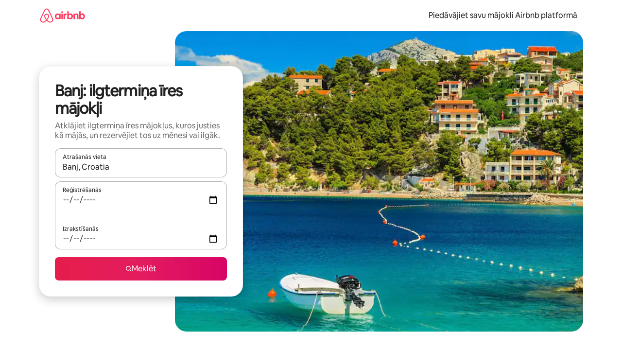

--- FILE ---
content_type: text/javascript
request_url: https://a0.muscache.com/airbnb/static/packages/web/common/frontend/moment-more-formats/src/locale/lv.4f44ceb11e.js
body_size: 711
content:
__d(function(g,r,i,a,m,e,d){"use strict";var s;s=function(s){var n={ss:"sekundes_sekund\u0113m_sekunde_sekundes".split("_"),m:"min\u016Btes_min\u016Bt\u0113m_min\u016Bte_min\u016Btes".split("_"),mm:"min\u016Btes_min\u016Bt\u0113m_min\u016Bte_min\u016Btes".split("_"),h:"stundas_stund\u0101m_stunda_stundas".split("_"),hh:"stundas_stund\u0101m_stunda_stundas".split("_"),d:"dienas_dien\u0101m_diena_dienas".split("_"),dd:"dienas_dien\u0101m_diena_dienas".split("_"),M:"m\u0113ne\u0161a_m\u0113ne\u0161iem_m\u0113nesis_m\u0113ne\u0161i".split("_"),MM:"m\u0113ne\u0161a_m\u0113ne\u0161iem_m\u0113nesis_m\u0113ne\u0161i".split("_"),y:"gada_gadiem_gads_gadi".split("_"),yy:"gada_gadiem_gads_gadi".split("_")};function _(s,n,_){return _?n%10==1&&n%100!=11?s[2]:s[3]:n%10==1&&n%100!=11?s[0]:s[1]}function t(s,t,u){return s+" "+_(n[u],s,t)}function u(s,t,u){return _(n[u],s,t)}return s.defineLocale("lv",{months:"janv\u0101ris_febru\u0101ris_marts_apr\u012Blis_maijs_j\u016Bnijs_j\u016Blijs_augusts_septembris_oktobris_novembris_decembris".split("_"),monthsShort:"jan_feb_mar_apr_mai_j\u016Bn_j\u016Bl_aug_sep_okt_nov_dec".split("_"),weekdays:"sv\u0113tdiena_pirmdiena_otrdiena_tre\u0161diena_ceturtdiena_piektdiena_sestdiena".split("_"),weekdaysShort:"Sv_P_O_T_C_Pk_S".split("_"),weekdaysMin:"Sv_P_O_T_C_Pk_S".split("_"),weekdaysParseExact:!0,longDateFormat:{LT:"HH:mm",LTS:"HH:mm:ss",L:"DD.MM.YYYY.",LL:"YYYY. [gada] D. MMMM",LLL:"YYYY. [gada] D. MMMM, HH:mm",LLLL:"YYYY. [gada] D. MMMM, dddd, HH:mm"},calendar:{sameDay:"[\u0160odien pulksten] LT",nextDay:"[R\u012Bt pulksten] LT",nextWeek:"dddd [pulksten] LT",lastDay:"[Vakar pulksten] LT",lastWeek:"[Pag\u0101ju\u0161\u0101] dddd [pulksten] LT",sameElse:"L"},relativeTime:{future:"p\u0113c %s",past:"pirms %s",s:function(s,n){return n?"da\u017Eas sekundes":"da\u017E\u0101m sekund\u0113m"},ss:t,m:u,mm:t,h:u,hh:t,d:u,dd:t,M:u,MM:t,y:u,yy:t},dayOfMonthOrdinalParse:/\d{1,2}\./,ordinal:"%d.",week:{dow:1,doy:4}})},"object"==typeof e&&void 0!==m&&"function"==typeof r?s(r(d[0])):"function"==typeof define&&define.amd?define(["../moment"],s):s((void 0).moment)},"760d8b",["1772c9"]);
__d(function(g,r,i,a,m,e,d){"use strict";var _=(0,r(d[0]).default)(r(d[1]));r(d[2]),_.default.updateLocale("lv",{monthsShort:"janv._febr._marts_apr._maijs_j\u016Bn._j\u016Bl._aug._sept._okt._nov._dec.".split("_"),weekdaysShort:"sv\u0113td._pirmd._otrd._tre\u0161d._ceturtd._piektd._sestd.".split("_"),weekdaysMin:"Sv_Pr_Ot_Tr_Ce_Pk_Se".split("_")})},"a1ea7d",["ba7a76","1772c9","760d8b"]);
__r("a1ea7d");
//# sourceMappingURL=https://sourcemaps.d.musta.ch/airbnb/static/packages/web/common/frontend/moment-more-formats/src/locale/lv.5cf0941c30.js.map